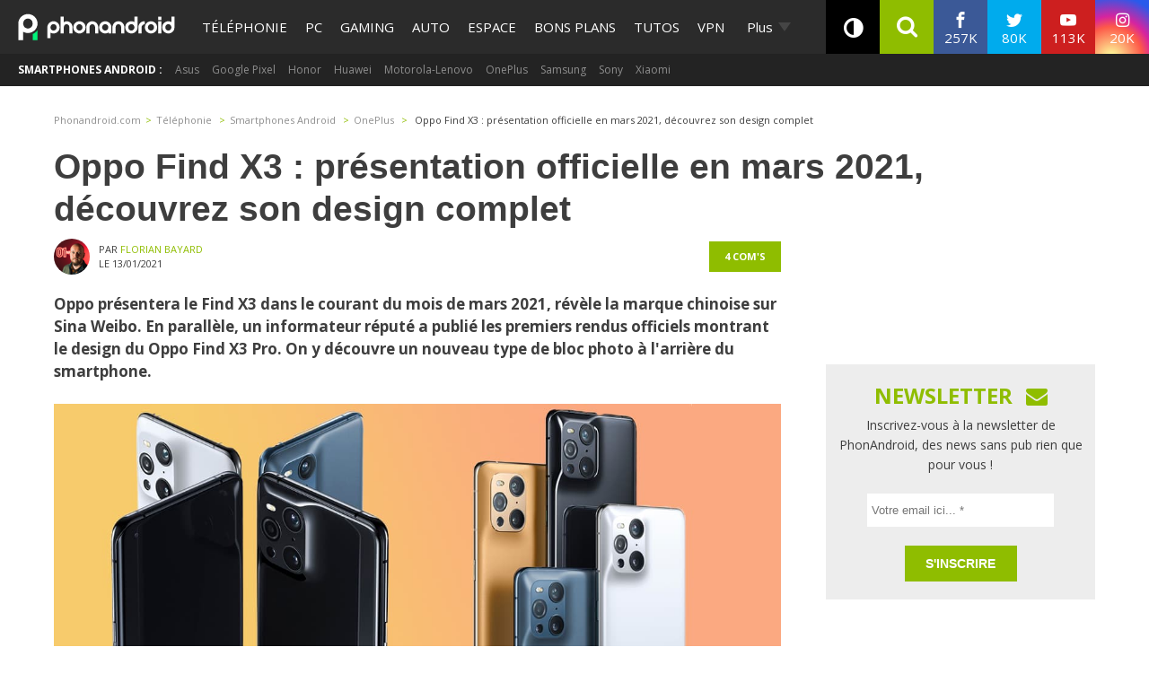

--- FILE ---
content_type: application/javascript; charset=UTF-8
request_url: https://phonandroid.disqus.com/count-data.js?2=https%3A%2F%2Fwww.phonandroid.com%2Foppo-find-x3-presentation-officielle-en-mars-2021-decouvrez-son-design-complet.html
body_size: 334
content:
var DISQUSWIDGETS;

if (typeof DISQUSWIDGETS != 'undefined') {
    DISQUSWIDGETS.displayCount({"text":{"and":"et","comments":{"zero":"0 com","multiple":"{num} com's","one":"1 com"}},"counts":[{"id":"https:\/\/www.phonandroid.com\/oppo-find-x3-presentation-officielle-en-mars-2021-decouvrez-son-design-complet.html","comments":4}]});
}

--- FILE ---
content_type: application/javascript; charset=utf-8
request_url: https://www.phonandroid.com/wp-content/themes/phonadroid-v3/assets/js/dark.min.js?v=1.0.4
body_size: 275
content:
var currentTheme=getCookie("xf_phonandroid_theme");var html=document.documentElement;function getCookie(cname){let name=cname+"=";let decodedCookie=decodeURIComponent(document.cookie);let ca=decodedCookie.split(";");for(let i=0;i<ca.length;i++){let c=ca[i];while(c.charAt(0)===" "){c=c.substring(1)}if(c.indexOf(name)===0){return c.substring(name.length,c.length)}}return""}function setCookie(cname,cvalue){const d=new Date;d.setTime(d.getTime()+30*24*60*60*1e3);let expires="expires="+d.toUTCString();document.cookie=cname+"="+cvalue+";"+expires+";path=/"}if(window.matchMedia&&window.matchMedia("(prefers-color-scheme: dark)").matches&&currentTheme===undefined){setCookie("xf_phonandroid_theme","dark");currentTheme="dark"}if(currentTheme==="dark"){if(html.classList.contains("light-theme")){html.classList.toggle("dark-theme")}else{html.classList.add("dark-theme")}}else if(currentTheme==="light"){if(html.classList.contains("dark-theme")){html.classList.toggle("light-theme")}else{html.classList.add("light-theme")}}document.addEventListener("DOMContentLoaded",function(event){var btn=document.querySelector(".dark-theme-icon");btn.addEventListener("click",function(){if(html.classList.contains("light-theme")){html.classList.remove("light-theme");html.classList.add("dark-theme");var theme="dark"}else if(html.classList.contains("dark-theme")){html.classList.remove("dark-theme");html.classList.add("light-theme");var theme="light"}else{html.classList.add("dark-theme");var theme="dark"}setCookie("xf_phonandroid_theme",theme)})});